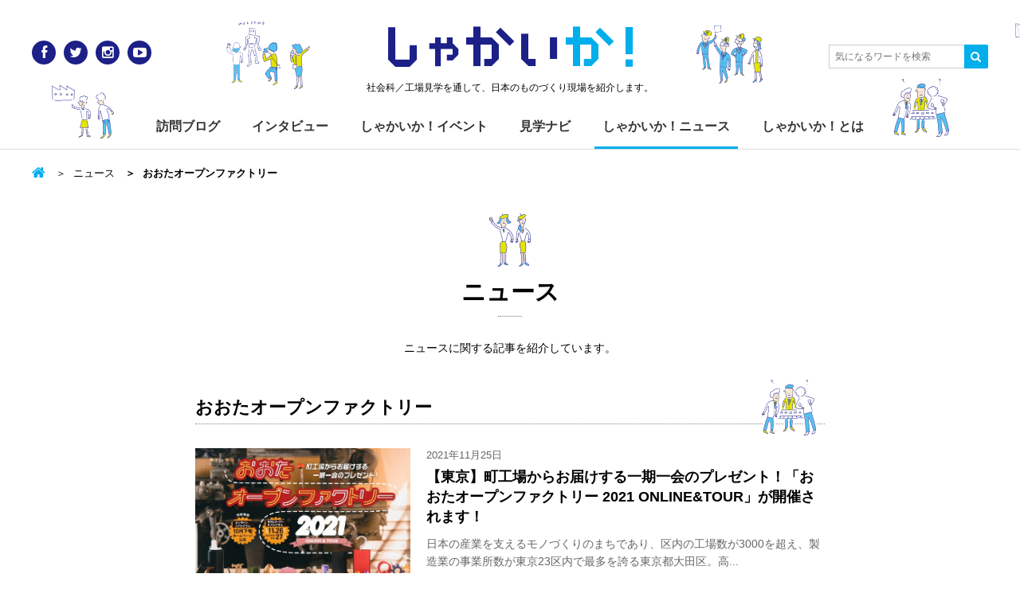

--- FILE ---
content_type: text/html; charset=UTF-8
request_url: https://www.shakaika.jp/news/tag/%E3%81%8A%E3%81%8A%E3%81%9F%E3%82%AA%E3%83%BC%E3%83%97%E3%83%B3%E3%83%95%E3%82%A1%E3%82%AF%E3%83%88%E3%83%AA%E3%83%BC/
body_size: 8241
content:
<!DOCTYPE html>
<html lang="ja">
<head>
<meta charset="utf-8">
<meta http-equiv="X-UA-Compatible" content="IE=Edge">
<meta name="viewport" content="width=device-width,initial-scale=1.0,minimum-scale=1.0,maximum-scale=1.0,user-scalable=no">

<title>おおたオープンファクトリー | しゃかいか！</title>
<meta name='robots' content='max-image-preview:large' />

			<!-- Facebook Pixel Code -->
			<script>
			!function(f,b,e,v,n,t,s){if(f.fbq)return;n=f.fbq=function(){n.callMethod?
			n.callMethod.apply(n,arguments):n.queue.push(arguments)};if(!f._fbq)f._fbq=n;
			n.push=n;n.loaded=!0;n.version='2.0';n.queue=[];t=b.createElement(e);t.async=!0;
			t.src=v;s=b.getElementsByTagName(e)[0];s.parentNode.insertBefore(t,s)}(window,
			document,'script','https://connect.facebook.net/en_US/fbevents.js');
			fbq('init', '' );			fbq('track', 'PageView');

			</script>
			<noscript><img height="1" width="1" style="display:none"
			src="https://www.facebook.com/tr?id=&ev=PageView&noscript=1"
			/></noscript>
			<!-- DO NOT MODIFY -->
			<!-- End Facebook Pixel Code -->

			
<!-- All in One SEO Pack 2.6 by Michael Torbert of Semper Fi Web Design[241,276] -->
<link rel="canonical" href="https://www.shakaika.jp/news/tag/%e3%81%8a%e3%81%8a%e3%81%9f%e3%82%aa%e3%83%bc%e3%83%97%e3%83%b3%e3%83%95%e3%82%a1%e3%82%af%e3%83%88%e3%83%aa%e3%83%bc/" />
<!-- /all in one seo pack -->
<link rel='dns-prefetch' href='//s0.wp.com' />
<link rel='dns-prefetch' href='//netdna.bootstrapcdn.com' />
<link rel='dns-prefetch' href='//s.w.org' />
<link rel="alternate" type="application/rss+xml" title="しゃかいか！ &raquo; フィード" href="https://www.shakaika.jp/feed/" />
<link rel="alternate" type="application/rss+xml" title="しゃかいか！ &raquo; コメントフィード" href="https://www.shakaika.jp/comments/feed/" />
<link rel="alternate" type="application/rss+xml" title="しゃかいか！ &raquo; おおたオープンファクトリー タグ のフィード" href="https://www.shakaika.jp/news/tag/%e3%81%8a%e3%81%8a%e3%81%9f%e3%82%aa%e3%83%bc%e3%83%97%e3%83%b3%e3%83%95%e3%82%a1%e3%82%af%e3%83%88%e3%83%aa%e3%83%bc/feed/" />
<script type="text/javascript">
window._wpemojiSettings = {"baseUrl":"https:\/\/s.w.org\/images\/core\/emoji\/14.0.0\/72x72\/","ext":".png","svgUrl":"https:\/\/s.w.org\/images\/core\/emoji\/14.0.0\/svg\/","svgExt":".svg","source":{"concatemoji":"https:\/\/www.shakaika.jp\/wp-includes\/js\/wp-emoji-release.min.js?ver=6.0.11"}};
/*! This file is auto-generated */
!function(e,a,t){var n,r,o,i=a.createElement("canvas"),p=i.getContext&&i.getContext("2d");function s(e,t){var a=String.fromCharCode,e=(p.clearRect(0,0,i.width,i.height),p.fillText(a.apply(this,e),0,0),i.toDataURL());return p.clearRect(0,0,i.width,i.height),p.fillText(a.apply(this,t),0,0),e===i.toDataURL()}function c(e){var t=a.createElement("script");t.src=e,t.defer=t.type="text/javascript",a.getElementsByTagName("head")[0].appendChild(t)}for(o=Array("flag","emoji"),t.supports={everything:!0,everythingExceptFlag:!0},r=0;r<o.length;r++)t.supports[o[r]]=function(e){if(!p||!p.fillText)return!1;switch(p.textBaseline="top",p.font="600 32px Arial",e){case"flag":return s([127987,65039,8205,9895,65039],[127987,65039,8203,9895,65039])?!1:!s([55356,56826,55356,56819],[55356,56826,8203,55356,56819])&&!s([55356,57332,56128,56423,56128,56418,56128,56421,56128,56430,56128,56423,56128,56447],[55356,57332,8203,56128,56423,8203,56128,56418,8203,56128,56421,8203,56128,56430,8203,56128,56423,8203,56128,56447]);case"emoji":return!s([129777,127995,8205,129778,127999],[129777,127995,8203,129778,127999])}return!1}(o[r]),t.supports.everything=t.supports.everything&&t.supports[o[r]],"flag"!==o[r]&&(t.supports.everythingExceptFlag=t.supports.everythingExceptFlag&&t.supports[o[r]]);t.supports.everythingExceptFlag=t.supports.everythingExceptFlag&&!t.supports.flag,t.DOMReady=!1,t.readyCallback=function(){t.DOMReady=!0},t.supports.everything||(n=function(){t.readyCallback()},a.addEventListener?(a.addEventListener("DOMContentLoaded",n,!1),e.addEventListener("load",n,!1)):(e.attachEvent("onload",n),a.attachEvent("onreadystatechange",function(){"complete"===a.readyState&&t.readyCallback()})),(e=t.source||{}).concatemoji?c(e.concatemoji):e.wpemoji&&e.twemoji&&(c(e.twemoji),c(e.wpemoji)))}(window,document,window._wpemojiSettings);
</script>
<style type="text/css">
img.wp-smiley,
img.emoji {
	display: inline !important;
	border: none !important;
	box-shadow: none !important;
	height: 1em !important;
	width: 1em !important;
	margin: 0 0.07em !important;
	vertical-align: -0.1em !important;
	background: none !important;
	padding: 0 !important;
}
</style>
	<link rel='stylesheet' id='wp-block-library-css'  href='https://www.shakaika.jp/wp-includes/css/dist/block-library/style.min.css?ver=6.0.11' type='text/css' media='all' />
<style id='global-styles-inline-css' type='text/css'>
body{--wp--preset--color--black: #000000;--wp--preset--color--cyan-bluish-gray: #abb8c3;--wp--preset--color--white: #ffffff;--wp--preset--color--pale-pink: #f78da7;--wp--preset--color--vivid-red: #cf2e2e;--wp--preset--color--luminous-vivid-orange: #ff6900;--wp--preset--color--luminous-vivid-amber: #fcb900;--wp--preset--color--light-green-cyan: #7bdcb5;--wp--preset--color--vivid-green-cyan: #00d084;--wp--preset--color--pale-cyan-blue: #8ed1fc;--wp--preset--color--vivid-cyan-blue: #0693e3;--wp--preset--color--vivid-purple: #9b51e0;--wp--preset--gradient--vivid-cyan-blue-to-vivid-purple: linear-gradient(135deg,rgba(6,147,227,1) 0%,rgb(155,81,224) 100%);--wp--preset--gradient--light-green-cyan-to-vivid-green-cyan: linear-gradient(135deg,rgb(122,220,180) 0%,rgb(0,208,130) 100%);--wp--preset--gradient--luminous-vivid-amber-to-luminous-vivid-orange: linear-gradient(135deg,rgba(252,185,0,1) 0%,rgba(255,105,0,1) 100%);--wp--preset--gradient--luminous-vivid-orange-to-vivid-red: linear-gradient(135deg,rgba(255,105,0,1) 0%,rgb(207,46,46) 100%);--wp--preset--gradient--very-light-gray-to-cyan-bluish-gray: linear-gradient(135deg,rgb(238,238,238) 0%,rgb(169,184,195) 100%);--wp--preset--gradient--cool-to-warm-spectrum: linear-gradient(135deg,rgb(74,234,220) 0%,rgb(151,120,209) 20%,rgb(207,42,186) 40%,rgb(238,44,130) 60%,rgb(251,105,98) 80%,rgb(254,248,76) 100%);--wp--preset--gradient--blush-light-purple: linear-gradient(135deg,rgb(255,206,236) 0%,rgb(152,150,240) 100%);--wp--preset--gradient--blush-bordeaux: linear-gradient(135deg,rgb(254,205,165) 0%,rgb(254,45,45) 50%,rgb(107,0,62) 100%);--wp--preset--gradient--luminous-dusk: linear-gradient(135deg,rgb(255,203,112) 0%,rgb(199,81,192) 50%,rgb(65,88,208) 100%);--wp--preset--gradient--pale-ocean: linear-gradient(135deg,rgb(255,245,203) 0%,rgb(182,227,212) 50%,rgb(51,167,181) 100%);--wp--preset--gradient--electric-grass: linear-gradient(135deg,rgb(202,248,128) 0%,rgb(113,206,126) 100%);--wp--preset--gradient--midnight: linear-gradient(135deg,rgb(2,3,129) 0%,rgb(40,116,252) 100%);--wp--preset--duotone--dark-grayscale: url('#wp-duotone-dark-grayscale');--wp--preset--duotone--grayscale: url('#wp-duotone-grayscale');--wp--preset--duotone--purple-yellow: url('#wp-duotone-purple-yellow');--wp--preset--duotone--blue-red: url('#wp-duotone-blue-red');--wp--preset--duotone--midnight: url('#wp-duotone-midnight');--wp--preset--duotone--magenta-yellow: url('#wp-duotone-magenta-yellow');--wp--preset--duotone--purple-green: url('#wp-duotone-purple-green');--wp--preset--duotone--blue-orange: url('#wp-duotone-blue-orange');--wp--preset--font-size--small: 13px;--wp--preset--font-size--medium: 20px;--wp--preset--font-size--large: 36px;--wp--preset--font-size--x-large: 42px;}.has-black-color{color: var(--wp--preset--color--black) !important;}.has-cyan-bluish-gray-color{color: var(--wp--preset--color--cyan-bluish-gray) !important;}.has-white-color{color: var(--wp--preset--color--white) !important;}.has-pale-pink-color{color: var(--wp--preset--color--pale-pink) !important;}.has-vivid-red-color{color: var(--wp--preset--color--vivid-red) !important;}.has-luminous-vivid-orange-color{color: var(--wp--preset--color--luminous-vivid-orange) !important;}.has-luminous-vivid-amber-color{color: var(--wp--preset--color--luminous-vivid-amber) !important;}.has-light-green-cyan-color{color: var(--wp--preset--color--light-green-cyan) !important;}.has-vivid-green-cyan-color{color: var(--wp--preset--color--vivid-green-cyan) !important;}.has-pale-cyan-blue-color{color: var(--wp--preset--color--pale-cyan-blue) !important;}.has-vivid-cyan-blue-color{color: var(--wp--preset--color--vivid-cyan-blue) !important;}.has-vivid-purple-color{color: var(--wp--preset--color--vivid-purple) !important;}.has-black-background-color{background-color: var(--wp--preset--color--black) !important;}.has-cyan-bluish-gray-background-color{background-color: var(--wp--preset--color--cyan-bluish-gray) !important;}.has-white-background-color{background-color: var(--wp--preset--color--white) !important;}.has-pale-pink-background-color{background-color: var(--wp--preset--color--pale-pink) !important;}.has-vivid-red-background-color{background-color: var(--wp--preset--color--vivid-red) !important;}.has-luminous-vivid-orange-background-color{background-color: var(--wp--preset--color--luminous-vivid-orange) !important;}.has-luminous-vivid-amber-background-color{background-color: var(--wp--preset--color--luminous-vivid-amber) !important;}.has-light-green-cyan-background-color{background-color: var(--wp--preset--color--light-green-cyan) !important;}.has-vivid-green-cyan-background-color{background-color: var(--wp--preset--color--vivid-green-cyan) !important;}.has-pale-cyan-blue-background-color{background-color: var(--wp--preset--color--pale-cyan-blue) !important;}.has-vivid-cyan-blue-background-color{background-color: var(--wp--preset--color--vivid-cyan-blue) !important;}.has-vivid-purple-background-color{background-color: var(--wp--preset--color--vivid-purple) !important;}.has-black-border-color{border-color: var(--wp--preset--color--black) !important;}.has-cyan-bluish-gray-border-color{border-color: var(--wp--preset--color--cyan-bluish-gray) !important;}.has-white-border-color{border-color: var(--wp--preset--color--white) !important;}.has-pale-pink-border-color{border-color: var(--wp--preset--color--pale-pink) !important;}.has-vivid-red-border-color{border-color: var(--wp--preset--color--vivid-red) !important;}.has-luminous-vivid-orange-border-color{border-color: var(--wp--preset--color--luminous-vivid-orange) !important;}.has-luminous-vivid-amber-border-color{border-color: var(--wp--preset--color--luminous-vivid-amber) !important;}.has-light-green-cyan-border-color{border-color: var(--wp--preset--color--light-green-cyan) !important;}.has-vivid-green-cyan-border-color{border-color: var(--wp--preset--color--vivid-green-cyan) !important;}.has-pale-cyan-blue-border-color{border-color: var(--wp--preset--color--pale-cyan-blue) !important;}.has-vivid-cyan-blue-border-color{border-color: var(--wp--preset--color--vivid-cyan-blue) !important;}.has-vivid-purple-border-color{border-color: var(--wp--preset--color--vivid-purple) !important;}.has-vivid-cyan-blue-to-vivid-purple-gradient-background{background: var(--wp--preset--gradient--vivid-cyan-blue-to-vivid-purple) !important;}.has-light-green-cyan-to-vivid-green-cyan-gradient-background{background: var(--wp--preset--gradient--light-green-cyan-to-vivid-green-cyan) !important;}.has-luminous-vivid-amber-to-luminous-vivid-orange-gradient-background{background: var(--wp--preset--gradient--luminous-vivid-amber-to-luminous-vivid-orange) !important;}.has-luminous-vivid-orange-to-vivid-red-gradient-background{background: var(--wp--preset--gradient--luminous-vivid-orange-to-vivid-red) !important;}.has-very-light-gray-to-cyan-bluish-gray-gradient-background{background: var(--wp--preset--gradient--very-light-gray-to-cyan-bluish-gray) !important;}.has-cool-to-warm-spectrum-gradient-background{background: var(--wp--preset--gradient--cool-to-warm-spectrum) !important;}.has-blush-light-purple-gradient-background{background: var(--wp--preset--gradient--blush-light-purple) !important;}.has-blush-bordeaux-gradient-background{background: var(--wp--preset--gradient--blush-bordeaux) !important;}.has-luminous-dusk-gradient-background{background: var(--wp--preset--gradient--luminous-dusk) !important;}.has-pale-ocean-gradient-background{background: var(--wp--preset--gradient--pale-ocean) !important;}.has-electric-grass-gradient-background{background: var(--wp--preset--gradient--electric-grass) !important;}.has-midnight-gradient-background{background: var(--wp--preset--gradient--midnight) !important;}.has-small-font-size{font-size: var(--wp--preset--font-size--small) !important;}.has-medium-font-size{font-size: var(--wp--preset--font-size--medium) !important;}.has-large-font-size{font-size: var(--wp--preset--font-size--large) !important;}.has-x-large-font-size{font-size: var(--wp--preset--font-size--x-large) !important;}
</style>
<link rel='stylesheet' id='contact-form-7-css'  href='https://www.shakaika.jp/wp-content/plugins/contact-form-7/includes/css/styles.css?ver=4.7' type='text/css' media='all' />
<link rel='stylesheet' id='base-css'  href='https://www.shakaika.jp/wp-content/themes/shakaika-2016/assets/css/style.css' type='text/css' media='all' />
<link rel='stylesheet' id='font-css'  href='//netdna.bootstrapcdn.com/font-awesome/4.0.3/css/font-awesome.min.css' type='text/css' media='all' />
<link rel='stylesheet' id='jetpack-widget-social-icons-styles-css'  href='https://www.shakaika.jp/wp-content/plugins/jetpack/modules/widgets/social-icons/social-icons.css?ver=20170506' type='text/css' media='all' />
<link rel='stylesheet' id='jetpack_css-css'  href='https://www.shakaika.jp/wp-content/plugins/jetpack/css/jetpack.css?ver=6.1.5' type='text/css' media='all' />
<script type='text/javascript' src='https://www.shakaika.jp/wp-includes/js/jquery/jquery.min.js?ver=3.6.0' id='jquery-core-js'></script>
<script type='text/javascript' src='https://www.shakaika.jp/wp-includes/js/jquery/jquery-migrate.min.js?ver=3.3.2' id='jquery-migrate-js'></script>
<link rel="https://api.w.org/" href="https://www.shakaika.jp/wp-json/" /><link rel="alternate" type="application/json" href="https://www.shakaika.jp/wp-json/wp/v2/news_tag/2846" /><link rel="EditURI" type="application/rsd+xml" title="RSD" href="https://www.shakaika.jp/xmlrpc.php?rsd" />
<link rel="wlwmanifest" type="application/wlwmanifest+xml" href="https://www.shakaika.jp/wp-includes/wlwmanifest.xml" /> 
<script type="text/javascript">
	window._se_plugin_version = '8.1.9';
</script>

<link rel='dns-prefetch' href='//v0.wordpress.com'/>
<style type='text/css'>img#wpstats{display:none}</style><style>.simplemap img{max-width:none !important;padding:0 !important;margin:0 !important;}.staticmap,.staticmap img{max-width:100% !important;height:auto !important;}.simplemap .simplemap-content{display:none;}</style>
<script>var google_map_api_key = "AIzaSyAWkED5XTrdIcqIu-dz1bywzfDNSEdwtj4";</script>
<!-- BEGIN: WP Social Bookmarking Light HEAD -->


<script>
    (function (d, s, id) {
        var js, fjs = d.getElementsByTagName(s)[0];
        if (d.getElementById(id)) return;
        js = d.createElement(s);
        js.id = id;
        js.src = "//connect.facebook.net/ja_JP/sdk.js#xfbml=1&version=v2.7";
        fjs.parentNode.insertBefore(js, fjs);
    }(document, 'script', 'facebook-jssdk'));
</script>

<style type="text/css">
    .wp_social_bookmarking_light{
    border: 0 !important;
    width: 100%;
    max-width: 430px;
    margin: 0 auto;
}
.wp_social_bookmarking_light div{
    float: left !important;
    border: 0 !important;
    padding: 0 !important;
    margin: 0 5px 0px 0 !important;
    min-height: 30px !important;
    line-height: 18px !important;
    text-indent: 0 !important;
}
.wp_social_bookmarking_light img{
    border: 0 !important;
    padding: 0;
    margin: 0;
    vertical-align: top !important;
}
.wp_social_bookmarking_light_clear{
    clear: both !important;
}
#fb-root{
    display: none;
}
.wsbl_twitter{
    width: 80px;
}
.wsbl_facebook_like iframe{
    max-width: none !important;
}
.wsbl_pinterest a{
    border: 0px !important;
}
</style>
<!-- END: WP Social Bookmarking Light HEAD -->
<meta name="msapplication-tileimage" content="https://www.shakaika.jp/wp-content/themes/shakaika-2016/assets/img/touch_icon.png">
<link rel="icon" href="https://www.shakaika.jp/wp-content/themes/shakaika-2016/assets/img/favicon.png" sizes="32x32">
<link rel="icon" href="https://www.shakaika.jp/wp-content/themes/shakaika-2016/assets/img/touch_icon.png" sizes="192x192">
<link rel="apple-touch-icon-precomposed" href="https://www.shakaika.jp/wp-content/themes/shakaika-2016/assets/img/touch_icon.png">
<script>
  (function(i,s,o,g,r,a,m){i['GoogleAnalyticsObject']=r;i[r]=i[r]||function(){
  (i[r].q=i[r].q||[]).push(arguments)},i[r].l=1*new Date();a=s.createElement(o),
  m=s.getElementsByTagName(o)[0];a.async=1;a.src=g;m.parentNode.insertBefore(a,m)
  })(window,document,'script','//www.google-analytics.com/analytics.js','ga');

  ga('create', 'UA-56537022-1', 'auto');
  ga('send', 'pageview');

</script>
</head>

<body class="archive tax-news_tag term-2846 archive-news">
<div id="fb-root"></div>
<script>(function(d, s, id) {
  var js, fjs = d.getElementsByTagName(s)[0];
  if (d.getElementById(id)) return;
  js = d.createElement(s); js.id = id;
  js.src = "//connect.facebook.net/ja_JP/sdk.js#xfbml=1&version=v2.5&appId=848896638483464";
  fjs.parentNode.insertBefore(js, fjs);
}(document, 'script', 'facebook-jssdk'));</script>

<div id="wrap">
<!-- =====Header====== -->
<header id="header">
<div class="inner">
  <p class="siteLogo"><a href="/">しゃかい<span class="deco">か！</span></a></p>      <p class="siteDescription">社会科／工場見学を通して、日本のものづくり現場を紹介します。</p>
    <a class="menuBtn toggleBtn" href=""><span></span></a>
  <div class="menuList toggleArea">
    <ul id="globalNav">
      <li><a href="/blog/">訪問ブログ</a></li>
      <li><a href="/interview/">インタビュー</a></li>
      <li><a href="/event/">しゃかいか！イベント</a></li>
      <li><a href="/navi/">見学ナビ</a></li>
      <li><a href="/news/">しゃかいか！ニュース</a></li>
      <li><a href="/about/">しゃかいか！とは</a></li>
    </ul>
    <ul class="socialLink clearfix">
      <li class="socialLink_ico"><a href="https://www.facebook.com/shakaika.jp" target="_blank" title="Facebook" class="facebook"><i class="fa fa-facebook"></i></a></li>
      <li class="socialLink_ico"><a href="https://twitter.com/shakaika_jp" target="_blank" title="Twitter" class="twitter"><i class="fa fa-twitter"></i></a></li>
      <li class="socialLink_ico"><a href="http://instagram.com/shakaika.jp/" target="_blank" title="Instagram" class="instagram"><i class="fa fa-instagram"></i></a></li>
      <li class="socialLink_ico"><a href="https://www.youtube.com/user/shakaikajp" target="_blank" title="YouTube" class="youtube"><i class="fa fa-youtube-play"></i></a></li>
    </ul>
  </div><!-- /.menuArea -->

  <a class="searchBtn toggleBtn" href=""><i class="fa fa-search" title="Search"></i></a>
  <div class="searchForm toggleArea">
    <form action="https://www.shakaika.jp/">
      <input class="searchForm_text" type="text" placeholder="気になるワードを検索" value="" name="s" id="s">
      <input type="hidden" name="post_type[]" value="post">
      <input type="hidden" name="post_type[]" value="navi">
      <input type="hidden" name="post_type[]" value="news">
      <input type="hidden" name="post_type[]" value="event">
      <input type="hidden" name="post_type[]" value="interview">
      <button class="searchForm_submit" type="submit"><i class="fa fa-search"></i></button>
    </form>
  </div><!-- /.searchForm -->
</div>
</header>
<!-- ==== /Header==== -->




<main id="container" class="clearfix">
  <div class="inner">
    <div id="contents">
  <ul class="breadcrumb">
    <li class="breadcrumb_home"><a href="https://www.shakaika.jp/"></a></li>

          <li><a href="/news/">ニュース</a></li>
    
          <li class="breadcrumb-active">おおたオープンファクトリー</li>
      </ul>
    <h1 class="title-l-char"><a href="/news/">ニュース</a> </h1>
  <p class="pageDescription">ニュースに関する記事を紹介しています。</p>

      <p class="title-m-char">おおたオープンファクトリー</p>
  


  <div class="cards-news">
    <article class="card">
  <a href="https://www.shakaika.jp/news/info/33279/">
    <img width="585" height="373" src="https://www.shakaika.jp/wp-content/plugins/jetpack/modules/lazy-images/images/1x1.trans.gif" class="card_thumbnail wp-post-image" alt="" data-lazy-src="https://www.shakaika.jp/wp-content/uploads/2021/11/a35a50b38d1c7b40e1177912fb78369f-e1637759892811-585x373.jpeg" data-lazy-srcset="https://www.shakaika.jp/wp-content/uploads/2021/11/a35a50b38d1c7b40e1177912fb78369f-e1637759892811-585x373.jpeg 585w, https://www.shakaika.jp/wp-content/uploads/2021/11/a35a50b38d1c7b40e1177912fb78369f-e1637759892811.jpeg 979w" data-lazy-sizes="(max-width: 585px) 100vw, 585px" />
        <div class="post_head">
      <time datetime="2021-11-25" class="card_date">2021年11月25日</time>
          </div>
    
    <h3 class="card_title">【東京】町工場からお届けする一期一会のプレゼント！「おおたオープンファクトリー 2021 ONLINE&#038;TOUR」が開催されます！</h3>

    <p class="card_excerpt">日本の産業を支えるモノづくりのまちであり、区内の工場数が3000を超え、製造業の事業所数が東京23区内で最多を誇る東京都大田区。高...</p>    <ul class="card_meta">
      <li class="label_parent">ニュース</li>

              <li class="label">お知らせ</li>
          </ul>
  </a>
</article>
  </div>
  <div class="searchNav searchNav-category">
<h3 class="searchNav_title">カテゴリーから探す</h3><ul class="searchNav-category_list clearfix">	<li class="cat-item cat-item-828"><a href="https://www.shakaika.jp/news/info/">お知らせ</a>
</li>
	<li class="cat-item cat-item-829"><a href="https://www.shakaika.jp/news/topics/">トピックス</a>
</li>
</ul></div>


  <div class="searchNav searchNav-tags">
    <h3 class="searchNav_title">キーワードから探す</h3>
    <div class="searchNav-tags_list">
      <span class="label_tag"><a href="https://www.shakaika.jp/news/tag/%e5%b7%a5%e5%a0%b4%e8%a6%8b%e5%ad%a6/" class="tag-cloud-link tag-link-1034 tag-link-position-1" style="font-size: 1.3rem;" aria-label="工場見学 (121個の項目)">工場見学</a></span><span class="label_tag"><a href="https://www.shakaika.jp/news/tag/%e4%bc%9d%e7%b5%b1%e5%b7%a5%e8%8a%b8/" class="tag-cloud-link tag-link-1059 tag-link-position-2" style="font-size: 1.3rem;" aria-label="伝統工芸 (98個の項目)">伝統工芸</a></span><span class="label_tag"><a href="https://www.shakaika.jp/news/tag/%e3%82%a4%e3%83%99%e3%83%b3%e3%83%88/" class="tag-cloud-link tag-link-1377 tag-link-position-3" style="font-size: 1.3rem;" aria-label="イベント (44個の項目)">イベント</a></span><span class="label_tag"><a href="https://www.shakaika.jp/news/tag/%e5%b2%90%e9%98%9c%e7%9c%8c/" class="tag-cloud-link tag-link-1283 tag-link-position-4" style="font-size: 1.3rem;" aria-label="岐阜県 (15個の項目)">岐阜県</a></span><span class="label_tag"><a href="https://www.shakaika.jp/news/tag/%e5%b1%b1%e6%a2%a8/" class="tag-cloud-link tag-link-1438 tag-link-position-5" style="font-size: 1.3rem;" aria-label="山梨 (4個の項目)">山梨</a></span><span class="label_tag"><a href="https://www.shakaika.jp/news/tag/%e6%9d%b1%e4%ba%ac%e3%83%9f%e3%83%83%e3%83%89%e3%82%bf%e3%82%a6%e3%83%b3/" class="tag-cloud-link tag-link-1177 tag-link-position-6" style="font-size: 1.3rem;" aria-label="東京ミッドタウン (3個の項目)">東京ミッドタウン</a></span><span class="label_tag"><a href="https://www.shakaika.jp/news/tag/%e3%83%95%e3%82%a1%e3%83%96%e3%83%aa%e3%83%83%e3%82%af/" class="tag-cloud-link tag-link-1111 tag-link-position-7" style="font-size: 1.3rem;" aria-label="ファブリック (3個の項目)">ファブリック</a></span><span class="label_tag"><a href="https://www.shakaika.jp/news/tag/%e6%9d%b1%e4%ba%ac%e5%a4%a7%e5%ad%a6%e5%ae%87%e5%ae%99%e7%b7%9a%e7%a0%94%e7%a9%b6%e6%89%80/" class="tag-cloud-link tag-link-1493 tag-link-position-8" style="font-size: 1.3rem;" aria-label="東京大学宇宙線研究所 (1個の項目)">東京大学宇宙線研究所</a></span><span class="label_tag"><a href="https://www.shakaika.jp/news/tag/%e3%83%93%e3%83%aa%e3%83%a4%e3%83%8b/" class="tag-cloud-link tag-link-1227 tag-link-position-9" style="font-size: 1.3rem;" aria-label="ビリヤニ (1個の項目)">ビリヤニ</a></span><span class="label_tag"><a href="https://www.shakaika.jp/news/tag/%e9%9b%bb%e8%bb%8a/" class="tag-cloud-link tag-link-1079 tag-link-position-10" style="font-size: 1.3rem;" aria-label="電車 (1個の項目)">電車</a></span>    </div>
  </div>


  <p class="archiveNav back"><a href="/news/" class="btn btn-large btn-back">ニュース一覧へもどる</a></p>
    </div><!-- /#contents -->
  </div>
</main>
<!-- ==== /Container==== -->

<!-- =====Footer====== -->
<footer id="footer">
  <div class="footerUtility">
  <div class="inner">
    <div class="navArea clearfix">
      <div class="navArea_logo">
        <p class="siteLogo"><a href="/">しゃかい<span class="deco">か！</span></a></p>
        <p class="siteDescription">社会科／工場見学を通して、<br>日本のものづくり現場を紹介します。</p>
      </div>
      <ul class="navArea_list">
        <li><a href="/blog/">訪問ブログ</a></li>
        <li><a href="/interview/">インタビュー</a></li>
        <li><a href="/event/">しゃかいか！イベント</a></li>
        <li><a href="/navi/">見学ナビ</a></li>
        <li><a href="/news/">しゃかいか！ニュース</a></li>
        <li><a href="/about/">しゃかいか！とは</a></li>
      </ul>
    </div><!-- /.navArea -->

    <div class="snsArea clearfix">
      <!--<div class="snsArea_box fb">
        <div class="fb-page" data-href="https://www.facebook.com/shakaika.jp/" data-tabs="timeline" data-width="345" data-height="200" data-small-header="false" data-adapt-container-width="true" data-hide-cover="false" data-show-facepile="true"><div class="fb-xfbml-parse-ignore"><blockquote cite="https://www.facebook.com/shakaika.jp/"><a href="https://www.facebook.com/shakaika.jp/">しゃかいか！</a></blockquote></div></div>-->
      </div><!-- /.snsArea_box -->
      <div class="snsArea_box tw">
        <a class="twitter-timeline" href="https://twitter.com/shakaika_jp" data-widget-id="532482030546583552" width="345" height="200">@shakaika_jpさんのツイート</a>
        <script>!function(d,s,id){var js,fjs=d.getElementsByTagName(s)[0],p=/^http:/.test(d.location)?'http':'https';if(!d.getElementById(id)){js=d.createElement(s);js.id=id;js.src=p+"://platform.twitter.com/widgets.js";fjs.parentNode.insertBefore(js,fjs);}}(document,"script","twitter-wjs");</script>
      </div><!-- /.snsArea_box -->
    </div><!-- /.snsArea -->
  </div>
  </div><!-- /.footerUtility -->

  <div class="footerAbout">
  <div class="inner">
    <ul class="footerAbout_link">
      <li><a href="/inquiry/">お問い合わせ</a></li>
      <li><a href="/about/#company">運営会社</a></li>
      <li><a href="/privacy/">プライバシーポリシー</a></li>
    </ul>
    <p class="footerAbout_copyright">
      <small>&copy; <a href="https://www.shakaika.jp">shakaika</a>. all rights reserved.</small>
    </p>
  </div>
  </div><!-- /.footerAbout -->

</footer>
<!-- ==== /Footer==== -->
</div><!-- /#wrap -->

	<div style="display:none">
	</div>

<!-- BEGIN: WP Social Bookmarking Light FOOTER -->
    <script>!function(d,s,id){var js,fjs=d.getElementsByTagName(s)[0],p=/^http:/.test(d.location)?'http':'https';if(!d.getElementById(id)){js=d.createElement(s);js.id=id;js.src=p+'://platform.twitter.com/widgets.js';fjs.parentNode.insertBefore(js,fjs);}}(document, 'script', 'twitter-wjs');</script>


<!-- END: WP Social Bookmarking Light FOOTER -->
<script type='text/javascript' src='https://www.shakaika.jp/wp-content/plugins/contact-form-7/includes/js/jquery.form.min.js?ver=3.51.0-2014.06.20' id='jquery-form-js'></script>
<script type='text/javascript' id='contact-form-7-js-extra'>
/* <![CDATA[ */
var _wpcf7 = {"recaptcha":{"messages":{"empty":"\u3042\u306a\u305f\u304c\u30ed\u30dc\u30c3\u30c8\u3067\u306f\u306a\u3044\u3053\u3068\u3092\u8a3c\u660e\u3057\u3066\u304f\u3060\u3055\u3044\u3002"}}};
/* ]]> */
</script>
<script type='text/javascript' src='https://www.shakaika.jp/wp-content/plugins/contact-form-7/includes/js/scripts.js?ver=4.7' id='contact-form-7-js'></script>
<script type='text/javascript' src='https://s0.wp.com/wp-content/js/devicepx-jetpack.js?ver=202604' id='devicepx-js'></script>
<script type='text/javascript' src='https://www.shakaika.jp/wp-content/themes/shakaika-2016/assets/js/script.js' id='js-common-js'></script>
<script type='text/javascript' src='https://www.shakaika.jp/wp-content/plugins/jetpack/_inc/build/lazy-images/js/lazy-images.min.js?ver=6.1.5' id='jetpack-lazy-images-js'></script>
<script type='text/javascript' id='fca_pc_client_js-js-extra'>
/* <![CDATA[ */
var fcaPcEvents = [];
var fcaPcDebug = {"debug":""};
var fcaPcPost = {"title":"\u3010\u6771\u4eac\u3011\u753a\u5de5\u5834\u304b\u3089\u304a\u5c4a\u3051\u3059\u308b\u4e00\u671f\u4e00\u4f1a\u306e\u30d7\u30ec\u30bc\u30f3\u30c8\uff01\u300c\u304a\u304a\u305f\u30aa\u30fc\u30d7\u30f3\u30d5\u30a1\u30af\u30c8\u30ea\u30fc 2021 ONLINE&TOUR\u300d\u304c\u958b\u50ac\u3055\u308c\u307e\u3059\uff01","type":"news","id":"33279","categories":[],"utm_support":"","user_parameters":"","edd_delay":"0","woo_delay":"0","edd_enabled":"","woo_enabled":"","video_enabled":""};
/* ]]> */
</script>
<script type='text/javascript' src='https://www.shakaika.jp/wp-content/plugins/facebook-conversion-pixel/pixel-cat.min.js?ver=2.5.6' id='fca_pc_client_js-js'></script>
<script type='text/javascript' src='https://www.shakaika.jp/wp-content/plugins/facebook-conversion-pixel/video.compiled.js?ver=6.0.11' id='fca_pc_video_js-js'></script>
<script type='text/javascript' src='https://stats.wp.com/e-202604.js' async='async' defer='defer'></script>
<script type='text/javascript'>
	_stq = window._stq || [];
	_stq.push([ 'view', {v:'ext',j:'1:6.1.5',blog:'104193997',post:'0',tz:'9',srv:'www.shakaika.jp'} ]);
	_stq.push([ 'clickTrackerInit', '104193997', '0' ]);
</script>

</body>
</html>
